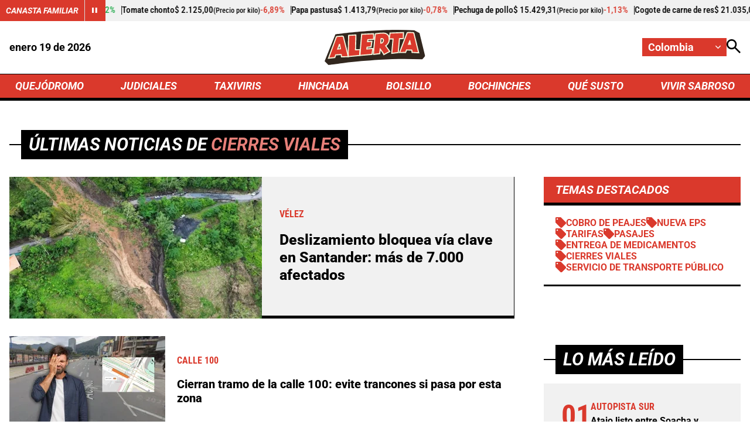

--- FILE ---
content_type: text/html; charset=utf-8
request_url: https://www.google.com/recaptcha/api2/aframe
body_size: 268
content:
<!DOCTYPE HTML><html><head><meta http-equiv="content-type" content="text/html; charset=UTF-8"></head><body><script nonce="TXg-W6uql77xx5rsyYC0kQ">/** Anti-fraud and anti-abuse applications only. See google.com/recaptcha */ try{var clients={'sodar':'https://pagead2.googlesyndication.com/pagead/sodar?'};window.addEventListener("message",function(a){try{if(a.source===window.parent){var b=JSON.parse(a.data);var c=clients[b['id']];if(c){var d=document.createElement('img');d.src=c+b['params']+'&rc='+(localStorage.getItem("rc::a")?sessionStorage.getItem("rc::b"):"");window.document.body.appendChild(d);sessionStorage.setItem("rc::e",parseInt(sessionStorage.getItem("rc::e")||0)+1);localStorage.setItem("rc::h",'1768806492544');}}}catch(b){}});window.parent.postMessage("_grecaptcha_ready", "*");}catch(b){}</script></body></html>